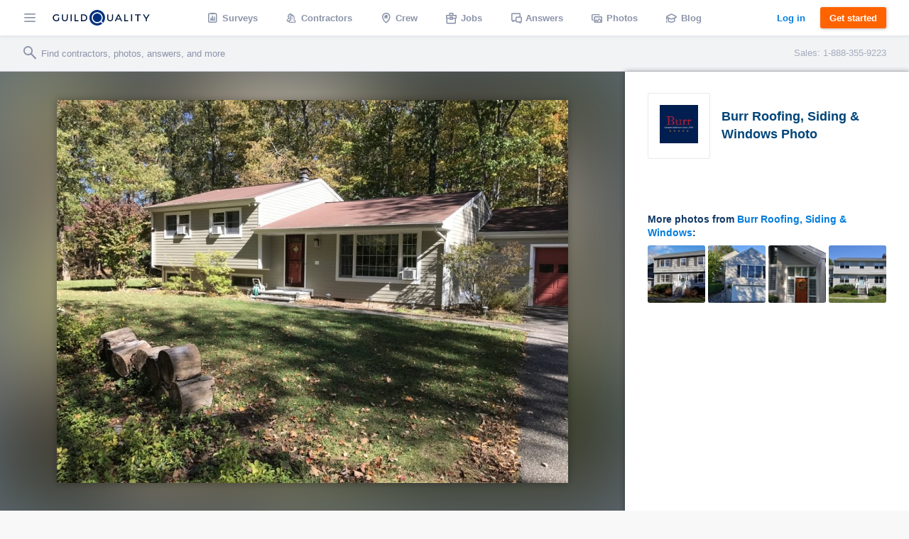

--- FILE ---
content_type: text/html; charset=UTF-8
request_url: https://www.guildquality.com/projects/1529435/photos/ridgefield-ct-roofers-siding-james-hardie-by-burr-roofing-siding-and-windows-2
body_size: 9311
content:
<!DOCTYPE html>
<html lang="en">
<head>

	<!-- Google Tag Manager -->
<script>(function(w,d,s,l,i){w[l]=w[l]||[];w[l].push({'gtm.start':
new Date().getTime(),event:'gtm.js'});var f=d.getElementsByTagName(s)[0],
j=d.createElement(s),dl=l!='dataLayer'?'&l='+l:'';j.async=true;j.src=
'https://www.googletagmanager.com/gtm.js?id='+i+dl;f.parentNode.insertBefore(j,f);
})(window,document,'script','dataLayer','GTM-5WX67PQ');</script>
<!-- End Google Tag Manager -->
	<title>GuildQuality</title>

    <script>
var _rollbarConfig = {
    checkIgnore: function(isUncaught, args, payload) {
            // Ignore errors from certain paths
            var ignorePaths = [
                '/answers/', '/crew/', '/question/', '/comment/', '/review/', '/projects/', '/companies/', '/cr/', '/pro/', '/find/', '/photo/', '/photos/', '/mapWidget', '/guildmaster/', '/index.php', '/user/', '/claim/'
            ];
            var ignoreSuffixes = [
                '/answers'
            ];
            // Access the URL from the payload
            var requestUrl = payload.request && payload.request.url;
            if (requestUrl) {
                // Check if URL has only three slashes
                if ((requestUrl.match(/\//g) || []).length === 3) {
                    return true;
                }
                for (var j = 0; j < ignorePaths.length; j++) {
                    if (requestUrl.indexOf('.com' + ignorePaths[j]) > -1) {
                        return true;
                    }
                }
                for (var j = 0; j < ignoreSuffixes.length; j++) {
                    if (requestUrl.endsWith(ignoreSuffixes[j]) > -1) {
                        return true;
                    }
                }
            }
            // Send other errors
            return false;
        },
    accessToken: "5dd7d4fae79c4c8d95d42a34b918de0c",
    captureUncaught: true,
    captureUnhandledRejections: true,
    payload: {
        environment: "production"
    }
};
// Rollbar Snippet
!function(r){var e={};function o(n){if(e[n])return e[n].exports;var t=e[n]={i:n,l:!1,exports:{}};return r[n].call(t.exports,t,t.exports,o),t.l=!0,t.exports}o.m=r,o.c=e,o.d=function(r,e,n){o.o(r,e)||Object.defineProperty(r,e,{enumerable:!0,get:n})},o.r=function(r){"undefined"!=typeof Symbol&&Symbol.toStringTag&&Object.defineProperty(r,Symbol.toStringTag,{value:"Module"}),Object.defineProperty(r,"__esModule",{value:!0})},o.t=function(r,e){if(1&e&&(r=o(r)),8&e)return r;if(4&e&&"object"==typeof r&&r&&r.__esModule)return r;var n=Object.create(null);if(o.r(n),Object.defineProperty(n,"default",{enumerable:!0,value:r}),2&e&&"string"!=typeof r)for(var t in r)o.d(n,t,function(e){return r[e]}.bind(null,t));return n},o.n=function(r){var e=r&&r.__esModule?function(){return r.default}:function(){return r};return o.d(e,"a",e),e},o.o=function(r,e){return Object.prototype.hasOwnProperty.call(r,e)},o.p="",o(o.s=0)}([function(r,e,o){"use strict";var n=o(1),t=o(5);_rollbarConfig=_rollbarConfig||{},_rollbarConfig.rollbarJsUrl=_rollbarConfig.rollbarJsUrl||"https://cdn.rollbar.com/rollbarjs/refs/tags/v2.23.0/rollbar.min.js",_rollbarConfig.async=void 0===_rollbarConfig.async||_rollbarConfig.async;var a=n.setupShim(window,_rollbarConfig),l=t(_rollbarConfig);window.rollbar=n.Rollbar,a.loadFull(window,document,!_rollbarConfig.async,_rollbarConfig,l)},function(r,e,o){"use strict";var n=o(2),t=o(3);function a(r){return function(){try{return r.apply(this,arguments)}catch(r){try{console.error("[Rollbar]: Internal error",r)}catch(r){}}}}var l=0;function i(r,e){this.options=r,this._rollbarOldOnError=null;var o=l++;this.shimId=function(){return o},"undefined"!=typeof window&&window._rollbarShims&&(window._rollbarShims[o]={handler:e,messages:[]})}var s=o(4),d=function(r,e){return new i(r,e)},c=function(r){return new s(d,r)};function u(r){return a((function(){var e=this,o=Array.prototype.slice.call(arguments,0),n={shim:e,method:r,args:o,ts:new Date};window._rollbarShims[this.shimId()].messages.push(n)}))}i.prototype.loadFull=function(r,e,o,n,t){var l=!1,i=e.createElement("script"),s=e.getElementsByTagName("script")[0],d=s.parentNode;i.crossOrigin="",i.src=n.rollbarJsUrl,o||(i.async=!0),i.onload=i.onreadystatechange=a((function(){if(!(l||this.readyState&&"loaded"!==this.readyState&&"complete"!==this.readyState)){i.onload=i.onreadystatechange=null;try{d.removeChild(i)}catch(r){}l=!0,function(){var e;if(void 0===r._rollbarDidLoad){e=new Error("rollbar.js did not load");for(var o,n,a,l,i=0;o=r._rollbarShims[i++];)for(o=o.messages||[];n=o.shift();)for(a=n.args||[],i=0;i<a.length;++i)if("function"==typeof(l=a[i])){l(e);break}}"function"==typeof t&&t(e)}()}})),d.insertBefore(i,s)},i.prototype.wrap=function(r,e,o){try{var n;if(n="function"==typeof e?e:function(){return e||{}},"function"!=typeof r)return r;if(r._isWrap)return r;if(!r._rollbar_wrapped&&(r._rollbar_wrapped=function(){o&&"function"==typeof o&&o.apply(this,arguments);try{return r.apply(this,arguments)}catch(o){var e=o;throw e&&("string"==typeof e&&(e=new String(e)),e._rollbarContext=n()||{},e._rollbarContext._wrappedSource=r.toString(),window._rollbarWrappedError=e),e}},r._rollbar_wrapped._isWrap=!0,r.hasOwnProperty))for(var t in r)r.hasOwnProperty(t)&&(r._rollbar_wrapped[t]=r[t]);return r._rollbar_wrapped}catch(e){return r}};for(var p="log,debug,info,warn,warning,error,critical,global,configure,handleUncaughtException,handleAnonymousErrors,handleUnhandledRejection,captureEvent,captureDomContentLoaded,captureLoad".split(","),f=0;f<p.length;++f)i.prototype[p[f]]=u(p[f]);r.exports={setupShim:function(r,e){if(r){var o=e.globalAlias||"Rollbar";if("object"==typeof r[o])return r[o];r._rollbarShims={},r._rollbarWrappedError=null;var l=new c(e);return a((function(){e.captureUncaught&&(l._rollbarOldOnError=r.onerror,n.captureUncaughtExceptions(r,l,!0),e.wrapGlobalEventHandlers&&t(r,l,!0)),e.captureUnhandledRejections&&n.captureUnhandledRejections(r,l,!0);var a=e.autoInstrument;return!1!==e.enabled&&(void 0===a||!0===a||"object"==typeof a&&a.network)&&r.addEventListener&&(r.addEventListener("load",l.captureLoad.bind(l)),r.addEventListener("DOMContentLoaded",l.captureDomContentLoaded.bind(l))),r[o]=l,l}))()}},Rollbar:c}},function(r,e,o){"use strict";function n(r,e,o,n){r._rollbarWrappedError&&(n[4]||(n[4]=r._rollbarWrappedError),n[5]||(n[5]=r._rollbarWrappedError._rollbarContext),r._rollbarWrappedError=null);var t=e.handleUncaughtException.apply(e,n);o&&o.apply(r,n),"anonymous"===t&&(e.anonymousErrorsPending+=1)}r.exports={captureUncaughtExceptions:function(r,e,o){if(r){var t;if("function"==typeof e._rollbarOldOnError)t=e._rollbarOldOnError;else if(r.onerror){for(t=r.onerror;t._rollbarOldOnError;)t=t._rollbarOldOnError;e._rollbarOldOnError=t}e.handleAnonymousErrors();var a=function(){var o=Array.prototype.slice.call(arguments,0);n(r,e,t,o)};o&&(a._rollbarOldOnError=t),r.onerror=a}},captureUnhandledRejections:function(r,e,o){if(r){"function"==typeof r._rollbarURH&&r._rollbarURH.belongsToShim&&r.removeEventListener("unhandledrejection",r._rollbarURH);var n=function(r){var o,n,t;try{o=r.reason}catch(r){o=void 0}try{n=r.promise}catch(r){n="[unhandledrejection] error getting `promise` from event"}try{t=r.detail,!o&&t&&(o=t.reason,n=t.promise)}catch(r){}o||(o="[unhandledrejection] error getting `reason` from event"),e&&e.handleUnhandledRejection&&e.handleUnhandledRejection(o,n)};n.belongsToShim=o,r._rollbarURH=n,r.addEventListener("unhandledrejection",n)}}}},function(r,e,o){"use strict";function n(r,e,o){if(e.hasOwnProperty&&e.hasOwnProperty("addEventListener")){for(var n=e.addEventListener;n._rollbarOldAdd&&n.belongsToShim;)n=n._rollbarOldAdd;var t=function(e,o,t){n.call(this,e,r.wrap(o),t)};t._rollbarOldAdd=n,t.belongsToShim=o,e.addEventListener=t;for(var a=e.removeEventListener;a._rollbarOldRemove&&a.belongsToShim;)a=a._rollbarOldRemove;var l=function(r,e,o){a.call(this,r,e&&e._rollbar_wrapped||e,o)};l._rollbarOldRemove=a,l.belongsToShim=o,e.removeEventListener=l}}r.exports=function(r,e,o){if(r){var t,a,l="EventTarget,Window,Node,ApplicationCache,AudioTrackList,ChannelMergerNode,CryptoOperation,EventSource,FileReader,HTMLUnknownElement,IDBDatabase,IDBRequest,IDBTransaction,KeyOperation,MediaController,MessagePort,ModalWindow,Notification,SVGElementInstance,Screen,TextTrack,TextTrackCue,TextTrackList,WebSocket,WebSocketWorker,Worker,XMLHttpRequest,XMLHttpRequestEventTarget,XMLHttpRequestUpload".split(",");for(t=0;t<l.length;++t)r[a=l[t]]&&r[a].prototype&&n(e,r[a].prototype,o)}}},function(r,e,o){"use strict";function n(r,e){this.impl=r(e,this),this.options=e,function(r){for(var e=function(r){return function(){var e=Array.prototype.slice.call(arguments,0);if(this.impl[r])return this.impl[r].apply(this.impl,e)}},o="log,debug,info,warn,warning,error,critical,global,configure,handleUncaughtException,handleAnonymousErrors,handleUnhandledRejection,_createItem,wrap,loadFull,shimId,captureEvent,captureDomContentLoaded,captureLoad".split(","),n=0;n<o.length;n++)r[o[n]]=e(o[n])}(n.prototype)}n.prototype._swapAndProcessMessages=function(r,e){var o,n,t;for(this.impl=r(this.options);o=e.shift();)n=o.method,t=o.args,this[n]&&"function"==typeof this[n]&&("captureDomContentLoaded"===n||"captureLoad"===n?this[n].apply(this,[t[0],o.ts]):this[n].apply(this,t));return this},r.exports=n},function(r,e,o){"use strict";r.exports=function(r){return function(e){if(!e&&!window._rollbarInitialized){for(var o,n,t=(r=r||{}).globalAlias||"Rollbar",a=window.rollbar,l=function(r){return new a(r)},i=0;o=window._rollbarShims[i++];)n||(n=o.handler),o.handler._swapAndProcessMessages(l,o.messages);window[t]=n,window._rollbarInitialized=!0}}}}]);
// End Rollbar Snippet
</script>
    
		<meta http-equiv="Content-Type" content="text/html; charset=UTF-8">
		
	<meta name="viewport" content="width=device-width, initial-scale=1.0, maximum-scale=1.0">
	<meta http-equiv="X-UA-Compatible" content="IE=edge,chrome=1">

    <!-- Only include bootstrap for wordpress. Ultimatly we will want to exclude here as well. -->
	
	<link href="/css/build/framework-compiled.css?id=f392c4620b0f74886765" rel="stylesheet">
	<link href="/css/build/common-compiled.css?id=ca9eaf16425dbc68af5d" rel="stylesheet">
	<link href="/css/build/navigation-legacy.css?id=72c3f71ff6ccb107e974" rel="stylesheet">
    <link rel="stylesheet" type="text/css" href="//cloud.typography.com/7593094/785548/css/fonts.css" />
    
    
    <link href='//fonts.googleapis.com/css?family=Source+Sans+Pro:200,300,400,600,700,900' rel='stylesheet' type='text/css'>
        <script src="https://ajax.googleapis.com/ajax/libs/jquery/1.12.4/jquery.min.js"></script>
            <script>
            $.ajaxSetup({
                headers: {
                    'X-CSRF-TOKEN': 'IZQFyvq2ywh4V9Utr1GPKCcsrCbsd70FEV1OhQ2H'
                }
            });
        </script>
    
    <script defer src="/js/site.js?61"></script>
    <!--[if lt IE 10]>
    <script src="/js/html5shiv.min.js"></script>
    <![endif]-->

            <script defer src="/js/typeahead.jquery.js"></script>
    		
	
			
    
    </head>

	<body class=" public">
		<!-- Google Tag Manager (noscript) -->
<noscript><iframe src="https://www.googletagmanager.com/ns.html?id=GTM-5WX67PQ"
height="0" width="0" style="display:none;visibility:hidden"></iframe></noscript>
<!-- End Google Tag Manager (noscript) -->		<div class="navbar marketing ploadHide">
			<div class="navbar_left">
				
								<div class="navbar_button button--hamburger ripple nav-watcher">
					<div class="icon icon-menu"></div>
				</div>
				
			    
			                                            <div class="navbar_button button--logo wide ripple">
                        <a title="GuildQuality" href="/">
                                                <svg xmlns="http://www.w3.org/2000/svg" viewBox="0 0 930.16 150"><defs><style>.cls-1{fill:#01183c;}.cls-2{fill:#01317e;}.cls-3{fill:#fff;}</style></defs><g id="Layer_2" data-name="Layer 2"><g id="Layer_1-2" data-name="Layer 1"><g id="GQ_Logo_Wordmark" data-name="GQ Logo Wordmark"><path class="cls-1" d="M35.49,51.2c7.41,0,13.38,2.37,18.25,7.24l.93.93,6.92-7.08-.82-.9C54.91,45,46.13,41.55,35.38,41.55,15.21,41.55,0,56,0,75.24s15.35,33.69,35.71,33.69c9.56,0,18.5-3.06,24.52-8.39l.43-.39V74H50.34V95.4a26.14,26.14,0,0,1-14.52,3.88c-14.58,0-25.16-10.11-25.16-24S21.1,51.2,35.49,51.2Z"/><path class="cls-1" d="M133.75,79.84c0,13-5.94,19.56-17.65,19.56S98.56,92.82,98.56,79.84V42.33H87.9V80.06c0,18.35,10.28,28.87,28.2,28.87s28.09-10.52,28.09-28.87V42.33H133.75Z"/><rect class="cls-1" x="171.34" y="42.84" width="10.66" height="65.93"/><polygon class="cls-1" points="219.8 42.67 209.15 42.67 209.15 108.6 246.5 108.6 246.5 99.28 219.8 99.28 219.8 42.67"/><path class="cls-1" d="M295.06,42.5H270.65v65.93h24.41c21.83,0,35.94-13,35.94-33S316.89,42.5,295.06,42.5Zm25.28,32.91c0,14.62-9.82,23.71-25.62,23.71H281.3V51.81h13.42C310.52,51.81,320.34,60.85,320.34,75.41Z"/><path class="cls-1" d="M568.47,79.84c0,13-5.94,19.56-17.66,19.56s-17.54-6.58-17.54-19.56V42.33H522.61V80.06c0,18.35,10.28,28.87,28.2,28.87S578.9,98.41,578.9,80.06V42.33H568.47Z"/><path class="cls-1" d="M626.2,42.33l-30.46,65.93h10.93l7.4-16.37h33.87l7.4,16.37h10.93L635.81,42.33ZM643.86,82.8h-25.7l12.89-28.41Z"/><polygon class="cls-1" points="697.68 42.33 687.02 42.33 687.02 108.26 724.37 108.26 724.37 98.95 697.68 98.95 697.68 42.33"/><rect class="cls-1" x="751.52" y="42.33" width="10.66" height="65.93"/><polygon class="cls-1" points="789.33 51.65 811.64 51.65 811.64 108.26 822.3 108.26 822.3 51.65 844.61 51.65 844.61 42.33 789.33 42.33 789.33 51.65"/><polygon class="cls-1" points="918.84 42.33 897.8 76.15 876.77 42.33 865.1 42.33 892.36 86.48 892.36 108.26 902.91 108.26 902.91 86.7 930.16 42.33 918.84 42.33"/><path class="cls-2" d="M472.11,134.76a75,75,0,1,1,14.44-14.43A75.62,75.62,0,0,1,472.11,134.76Z"/><path class="cls-3" d="M483.68,123.84l-15.56-15.56a52.89,52.89,0,1,0-12.69,11.39h0a53,53,0,0,0,4.64-3.34l15.57,15.56A75.44,75.44,0,0,0,483.68,123.84Zm-31.61-15.52a41.8,41.8,0,1,1,8.05-8A41.57,41.57,0,0,1,452.07,108.32Z"/></g></g></g></svg>
                                                </a>
                                            </div>
                
                                <a class="navbar_button button--logo narrow user" href="/">
                    <div class="navbar_avatar avatar--logo avatar--gq-logo"></div>
				</a>
                    
		<div class="nav-menu">
			<div class="nav-menu_close icon icon-close nav-watcher"></div>

            
            <ul class="nav-menu_list" role="menu">

                <!-- Admin pages -->
                
				<!-- GQ2 Dashboard -->
				
				<!-- GQ3 Pages -->
				
				<!-- Crew pages -->
				
				<!-- Logged out site pages -->
				                    <li role="presentation">
                        <a class="button3 button3--blue narrow" href="/login">Log in</a>
                    </li>
                    <li role="presentation">
                        <a class="nav-menu_button ripple"  href="/product" role="menuitem"><span class="icon icon-surveys"></span> Surveys</a>
                    </li>
                
                <li role="presentation">
                    <a class="nav-menu_button ripple" href="/find" role="menuitem"><span class="icon icon-contractors"></span> Contractors</a>
                </li>

									<li role="presentation">
                        <a class="nav-menu_button ripple" href="/crew/welcome" role="menuitem"><span class="icon icon-crew"></span> Crew</a>
                    </li>
                    <li role="presentation">
						<a class="nav-menu_button ripple" href="/crew/jobs/search" role="menuitem"><span class="icon icon-jobs"></span> Jobs</a>
					</li>
                    <li role="presentation">
                        <a class="nav-menu_button ripple" href="/crew/pros" role="menuitem"><span class="icon icon-pro-search"></span> Professionals</a>
                    </li>
                    <!-- Comment out for now. There is not really much going on on this page might be confusing. Chris April 19 2017.
                    <li role="presentation">
                        <a class="nav-menu_button ripple" href="/crew/projects" role="menuitem"><span class="icon icon-check-in"></span> Projects</a>
                    </li> -->
								<li role="presentation">
					<a class="nav-menu_button ripple" href="/answers" role="menuitem"><span class="icon icon-answers"></span> Answers</a>
				</li>
				<li role="presentation">
					<a class="nav-menu_button ripple" href="/photos" role="menuitem"><span class="icon icon-picture"></span> Photos</a>
				</li>
				<li role="presentation">
					<a class="nav-menu_button ripple" href="/blog" role="menuitem"><span class="icon icon-learning"></span> Blog</a>
				</li>
				<li role="presentation">
					<a class="nav-menu_button ripple" href="/contact-us" role="menuitem"><span class="icon icon-support"></span> Support</a>
				</li>
				<li role="presentation">
					<a class="nav-menu_button ripple" href="/about" role="menuitem"><span class="icon icon-company"></span> About</a>
				</li>
			</ul>

            
			<div class="nav-menu_overlay nav-watcher"></div>
		</div>
	</div>

	<!-- Public nav -->

  <!-- BLOG -->
  
    
  <!-- APP -->
  
    
        <ul class="navbar_middle public" role="menu">
      <li role="presentation">
        <a class="navbar_button ripple" href="/product" role="menuitem"><span class="icon icon-surveys"></span> <span class="text">Surveys</span></a>
      </li>
      <li role="presentation">
        <a class="navbar_button ripple" href="/find" role="menuitem"><span class="icon icon-contractors"></span> <span class="text">Contractors</span></a>
      </li>
      <li role="presentation">
        <a class="navbar_button ripple" href="/crew/welcome" role="menuitem"><span class="icon icon-crew"></span> <span class="text">Crew</span></a>
      </li>
      <li role="presentation">
  		<a class="navbar_button ripple" href="/crew/jobs/search" role="menuitem"><span class="icon icon-jobs"></span> <span class="text">Jobs</span></a>
  	  </li>
  	  <li role="presentation">
        <a class="navbar_button ripple" href="/answers" role="menuitem"><span class="icon icon-answers"></span> <span class="text">Answers</span></a>
      </li>
      <li role="presentation">
        <a class="navbar_button ripple" href="/photos" role="menuitem"><span class="icon icon-picture"></span> <span class="text">Photos</span></a>
      </li>
      <li role="presentation">
        <a class="navbar_button ripple" href="/blog" role="menuitem"><span class="icon icon-learning"></span> <span class="text">Blog</span></a>
      </li>
    </ul>
  	
  	  	
  
	<div class="navbar_right">
		
					
					
    			    		<a class="button3 button3--clear-blue wide ripple" href="/login">
	    			Log in
	    		</a>
	    	
	        	            <a class="button3 button3--orange ripple cta-button"

	               href="/product#get-started">
	                Get started
	            </a>
	        
		
			</div>
</div>

<!-- Include search bar -->

  <div class="sub-navbar ploadHide">
    <!-- id used to add event handler-->
  	<form class="sub-navbar_search-form" id="unified-search-form">
  		<span class="icon icon-search"></span>
  		<input type="text" id="unified-search" placeholder="Find contractors, photos, answers, and more">
  		<input type="submit" style="display:none">
  	</form>
          <div class="sub-navbar_sales-number">Sales: 1-888-355-9223 </div>
      </div>


<div class="content-frame">


<!-- Ripple script -->
<script>
var parent, ink, d, x, y;
$(".ripple").click(function(e){
	parent = $(this);
	//create .ink element if it doesn't exist
	if(parent.find(".ripple_ink").length == 0)
		parent.prepend("<span class='ripple_ink'></span>");

	ink = parent.find(".ripple_ink");
	//incase of quick double clicks stop the previous animation
	ink.removeClass("animate");

	//set size of .ink
	if(!ink.height() && !ink.width())
	{
		//use parent's width or height whichever is larger for the diameter to make a circle which can cover the entire element.
		d = Math.max(parent.outerWidth(), parent.outerHeight());
		ink.css({height: d, width: d});
	}

	//get click coordinates
	//logic = click coordinates relative to page - parent's position relative to page - half of self height/width to make it controllable from the center;
	x = e.pageX - parent.offset().left - ink.width()/2;
	y = e.pageY - parent.offset().top - ink.height()/2;

	//set the position and add class .animate
	ink.css({top: y+'px', left: x+'px'}).addClass("animate");
})
</script>

<!-- Navbar scroll class -->
<script>
$(window).scroll(function() {
    var scroll = $(window).scrollTop();
    if (scroll >= 1) {
        $(".sub-navbar").addClass("sub-navbar--scroll");
    } else {
        $(".sub-navbar").removeClass("sub-navbar--scroll");
    }
});
</script>

<!-- account-menu code -->
<script>
	$('.account-watcher').on('click', function(){
		$('.account-menu').toggleClass( 'open' );
		$('body').toggleClass( 'scroll-freeze' );
		$('.nav-menu').removeClass( 'open' );
	});
</script>

<!-- nav-menu code -->
<script>
	$('.nav-watcher').on('click', function(){
		$('.nav-menu').toggleClass( 'open' );
		$('body').toggleClass( 'scroll-freeze' );
		$('.account-menu').removeClass( 'open' );
	});
</script>

<div><!-- Need to have a root element div for magnific popup to work -->

<link href="/css/widgets/share-button.css?61" rel="stylesheet">
<script src="/js/share-button/share-button.min.js" type="text/javascript"></script>


<div class="container stretch-container photo-perma">
    <div class="photo-cont">
        <div class="photo-bg" style="background: url('https://gq-photos.s3.amazonaws.com/projects/dde5ba9d5149e1b5e6a9b19352b9fb2a/photos/720/06277c373fd4be8ecb96de3776dd0963.jpg')"></div>
                <img src="https://gq-photos.s3.amazonaws.com/projects/dde5ba9d5149e1b5e6a9b19352b9fb2a/photos/720/06277c373fd4be8ecb96de3776dd0963.jpg" alt="" title="">
    </div>
    <div class="photo-sidebar">
        <div class="meta-info">
    <a class="meta-avatar" href="https://www.guildquality.com/pro/burr-roofing-siding-and-windows-2">
        <img src='https://gq-photos.s3.amazonaws.com/company/90/402712-1722458531.jpg' alt="Burr Roofing, Siding &amp; Windows">
    </a>
    <a class="meta-name" href="https://www.guildquality.com/pro/burr-roofing-siding-and-windows-2">
        <h1>Burr Roofing, Siding &amp; Windows Photo</h1>
    </a>
</div>

<!-- Title & Description -->
<div class="meta-body">

    <div class="meta-data">
        <!-- Tags -->
        
        <!-- Address -->
<!--          -->
    </div>

    <!-- Title/Description -->
    <div class="meta-description-container">
        <p class="meta-title copy-title"></p>
        <p class="meta-description copy-primary"></p>
    </div>

    </div>

<div class="meta-footer">
                <div class="related-photos-row company-photos">
            <span class="section-header">
                More photos from <a href="https://www.guildquality.com/pro/burr-roofing-siding-and-windows-2">Burr Roofing, Siding &amp; Windows</a>:
            </span>
            <div class="photo-row">
                                    <a href="https://www.guildquality.com/projects/1529446/photos/stamford-ct-roofers-siding-james-hardie-by-burr-roofing-siding-and-windows-2-2" class="modal">
                        <img src='https://gq-photos.s3.amazonaws.com/projects/587816ff7882b81982edb2981658975e/photos/90/169d604b03277538918ae404ac1c7563.jpg' alt="" title="">
                                            </a>
                                    <a href="https://www.guildquality.com/projects/1529419/photos/new-canaan-ct-roofers-siding-james-hardie-by-burr-roofing-siding-and-windows-2-7" class="modal">
                        <img src='https://gq-photos.s3.amazonaws.com/projects/acb46853ba84091bca27ecd32f5d1d6f/photos/90/a94c78e03951ad040fc3623be1ecd46e.jpg' alt="" title="">
                                            </a>
                                    <a href="https://www.guildquality.com/projects/1529382/photos/wilton-ct-roofers-siding-window-and-door-replacement-by-burr-roofing-siding-and-windows-2-3" class="modal">
                        <img src='https://gq-photos.s3.amazonaws.com/projects/52e38ed52232c55301085f1d83f817a7/photos/90/dff6cca765611a8cb9b63986b83c636c.jpg' alt="" title="">
                                            </a>
                                    <a href="https://www.guildquality.com/projects/1529446/photos/stamford-ct-roofers-siding-james-hardie-by-burr-roofing-siding-and-windows-2" class="modal">
                        <img src='https://gq-photos.s3.amazonaws.com/projects/587816ff7882b81982edb2981658975e/photos/90/e0d1a91717b32a5ccebba4f5912b2b93.jpg' alt="" title="">
                                            </a>
                            </div>
        </div>
    </div>    </div>
</div>

<script>
    $(window).scroll(function (event) {
        var wide = $( window ).width();
        var scroll = $(window).scrollTop();
        var superScroll = 'calc(100vh + ' + scroll + 'px - 100px)';

        if ((scroll > 50) && (wide > 752)) {
            $('.photo-cont').css({"margin-top":50});
            $('.photo-cont').css({"height":"calc(100vh - 50px)"});
        } else if ((scroll > 0 ) && (wide > 752)) {
            $('.photo-cont').css({"margin-top":100 - scroll});
            $('.photo-cont').css({"height":superScroll});
        }
    });
    $(document).ready(function(){
        var referrer =  document.referrer;
        if(referrer.toLowerCase().indexOf("www.guildquality.com") !== -1) {
            $('a.back').attr("href", document.referrer);
        } else  {
            $('a.back').css({"display":"none"});
        }
        $( "body" ).addClass( "photo-page" );
    });
</script>
</div>

    <div class="uni-footer-latest">
    <section class="uni-latest">
      <div class="uni-container">
        <header>
          <h3>The latest from <a href="/blog">our blog</a></h3>
        </header>
        <ul class="posts latest-posts">
                  <li class="post">
            <a class="post-link" data-post-id="29205" data-post-title="strengthening-your-business-in-an-economic-downturn" href="https://www.guildquality.com/blog/strengthening-your-business-in-an-economic-downturn">
              
              <div class="post-thumbnail" style="background-image:url('https://s3.amazonaws.com/gq-wp/corp/wp-content/uploads/2022/09/08112912/coins-table-red-up-arrow-house-concept-rising-price-real-estate-936x604.jpg')">
              </div>
              <div class="post-text">
                <h3 class="post-title">How to strengthen your business in an economic downturn</h3>
              </div>
            </a>
          </li>
                  <li class="post">
            <a class="post-link" data-post-id="29102" data-post-title="2022-second-quarter-market-predictions" href="https://www.guildquality.com/blog/2022-second-quarter-market-predictions">
              
              <div class="post-thumbnail" style="background-image:url('https://s3.amazonaws.com/gq-wp/corp/wp-content/uploads/2022/03/22160830/MarketPredictions-1-936x508.jpg')">
              </div>
              <div class="post-text">
                <h3 class="post-title">2022 Second Quarter Market Predictions</h3>
              </div>
            </a>
          </li>
                  <li class="post">
            <a class="post-link" data-post-id="29064" data-post-title="2022-guildmaster-award-winners" href="https://www.guildquality.com/blog/2022-guildmaster-award-winners">
              
              <div class="post-thumbnail" style="background-image:url('https://s3.amazonaws.com/gq-wp/corp/wp-content/uploads/2021/04/14115642/GuildMaster-Blog-Hero-Image-2021-936x500.jpg')">
              </div>
              <div class="post-text">
                <h3 class="post-title">Congratulations to the 2022 Guildmaster Award winners!</h3>
              </div>
            </a>
          </li>
                  <li class="post">
            <a class="post-link" data-post-id="29042" data-post-title="2022-first-quarter-market-predictions" href="https://www.guildquality.com/blog/2022-first-quarter-market-predictions">
              
              <div class="post-thumbnail" style="background-image:url('https://s3.amazonaws.com/gq-wp/corp/wp-content/uploads/2022/03/22160830/MarketPredictions-1-936x508.jpg')">
              </div>
              <div class="post-text">
                <h3 class="post-title">2022 First Quarter Market Predictions</h3>
              </div>
            </a>
          </li>
                </ul>
      </div>
    </section>

  </div>

<div class="uni-footer container stretch-container footer-top">
    <div class="sitemap-frame">
    <div class="sitemap-col">
      <ul>
        <li><a class="category" href="/product"><span class="icon icon-surveys"></span>Surveys</a></li>
        <li><a href="/product">Tour</a></li>
        <li><a href="/product#pricing">Pricing</a></li>
        <li><a href="/product#testimonials">Testimonials</a></li>
        <li><a href="/product#get-started">Free trial</a></li>
        <li><a href="/faqs-for-pros">FAQ</a></li>        
        <li><a href="/contact-us/sales">Contact Sales</a></li>
      </ul>
    </div>
    <div class="sitemap-col">
      <ul>
                        <li><a class="category" href="/crew/welcome"><span class="icon icon-crew"></span>Crew</a></li>
              </ul>
      <ul>
        <li><a class="category" href="/crew/jobs/search"><span class="icon icon-jobs"></span>Jobs</a></li>
      </ul>
      <ul>
        <li><a class="category" href="/find"><span class="icon icon-contractors"></span>Contractors</a></li>
      </ul>
      <ul>
        <li><a class="category" href="/photos"><span class="icon icon-picture"></span>Photos</a></li>
      </ul>
      <ul>
        <li><a class="category" href="/answers"><span class="icon icon-answers"></span>Answers</a></li>
        <li><a href="/answers/question">Ask a question</a></li>
      </ul>
    </div>
    <div class="sitemap-col">
      <ul>
        <li><a class="category" href="/blog"><span class="icon icon-learning"></span>Blog</a></li>
        <li><a href="/blog">Latest</a></li>
        <li><a href="/blog/category/announcements">Announcements</a></li>
        <li><a href="/blog/category/guildmembers">Guildmembers</a></li>
        <li><a href="/blog/category/industry-news">Industry news</a></li>
        <li><a href="/blog/category/intelligence">Intelligence</a></li>
        <li><a href="/blog/category/life-at-gq">Life at GuildQuality</a></li>
        <li><a href="/blog/category/video">Videos and webinars</a></li>
      </ul>
    </div>
    <div class="sitemap-col">
      <ul>
        <li><a class="category" href="/contact-us/ms"><span class="icon icon-support"></span>Support</a></li>
        <li><a href="https://help.guildquality.com/">Help center</a></li>
        <li><a href="/contact-us/ms">Contact support</a></li>
      </ul>
      <ul>
        <li><a class="category" href="/about"><span class="icon icon-company"></span>Company</a></li>
        <li><a href="/about">About</a></li>
        <li><a href="/careers/">Careers</a></li>
        <li><a href="/partners">Partners</a></li>
        <li><a href="/awards">Awards</a></li>
        <!--<li><a href="/brand-identity/">Brand standards</a></li>-->
      </ul>
    </div>
  </div>
    <div class="footer-bottom">
    <ul class="meta-links">
      <li><a href="/terms">Terms of service</a></li>
      <li><a href="/privacy-policy">Privacy policy</a></li>
      <li><a href="tel:8883559223">(888) 355-9223</a></li>
      <li><a href="mailto:support@guildquality.com">support@guildquality.com</a></li>
            <li><a href="/sitemap">Sitemap</a></li>
      <li><a href="/contact-us">Contact us</a></li>
          </ul>

        <ul>
      <li><a target="_blank" href="http://bit.ly/2Jmsq1U " class="icon icon-facebook"></a></li>
      <li><a target="_blank" href="http://bit.ly/2mhB74A" class="icon icon-twitter"></a></li>
      <li><a target="_blank" href="http://bit.ly/2uwCVdL " class="icon icon-instagram"></a></li>
      <li><a target="_blank" href="https://www.youtube.com/user/GuildQuality" class="icon icon-youtube"></a></li>
      <li><a target="_blank" href="http://bit.ly/2LiCZVH " class="icon icon-linkedin"></a></li>
    </ul>
        <ul>
      <li>&copy; 2026 GuildQuality Inc.</li>
    </ul>
  </div>
</div>

    </div> <!-- End content frame, AKA everything that isn't the header -->

    

  </body>
</html>
